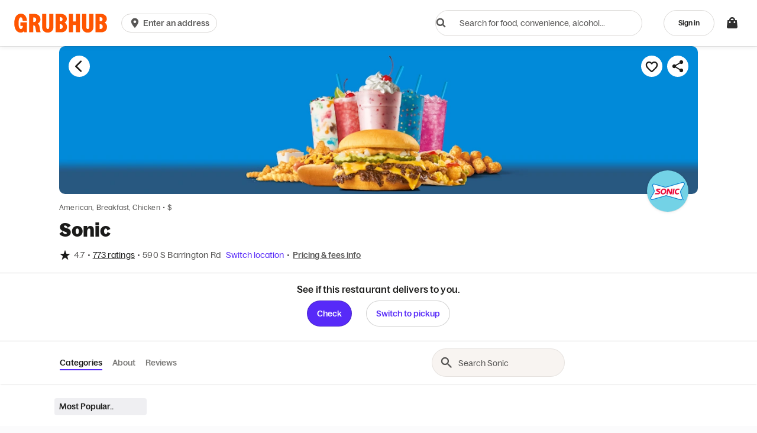

--- FILE ---
content_type: text/html
request_url: https://tzm.px-cloud.net/ns?c=4e549140-f7e2-11f0-9dda-a35a25595d21
body_size: 176
content:
B1GjA03TS6ud9A8bmOQ0WRusaAEjUVn2DbAqvr4K6cYFHuVj8u7I8fOpqsS_n0c_z3NRzyIOWIpXc95aLyi_VJZYj_Tb0mSANyntaUCWNb20W78KGLHKJLHcr6MgHEpnlQOWEN5dat_OBeNaIxtkD9-Ee3CGci47QiOaMY41wUtEuA==

--- FILE ---
content_type: application/javascript
request_url: https://assets.grubhub.com/grubhub-variants-ihwnit1_amsqne9vvjrzqq.js
body_size: 4865
content:
window['localVariants'] = {"bof-cart_weather_tips_banner":{"selected":false,"isFeatureToggle":true,"ticket":"WDA-43417","description":"Enables Cart Bad Weather Tip Banner","createDate":"12/10/2025","stakeholder":"Amanda Chan","team":"BOF Cart"},"checkout_google-pay":{"selected":false,"isFeatureToggle":true,"ticket":"WDA-16261","description":"Enables Google Pay","createDate":"07/16/2019","stakeholder":"Claire Bick","team":"BOF Checkout"},"subscription_ghplus-account-discounted-plans-free":{"selected":true,"isFeatureToggle":true,"ticket":"WDA-37480","description":"GH+ Cancellation and Account Management Redesign","createDate":"07/14/2024","stakeholder":"Iris Naimark","team":"Subscriptions"},"checkout_venmo-pay":{"selected":true,"isFeatureToggle":true,"ticket":"WDA-18602","description":"Enable venmo Pay, it need to work with paymentSelectDropdown","createDate":"12/12/2019","stakeholder":"Zhongjing Yao","team":"BOF Checkout"},"checkout_apple-pay":{"selected":false,"isFeatureToggle":true,"ticket":"WDA-32762","description":"Enable Apple Pay, it need to work with paymentSelectDropdown","createDate":"05/13/2024","stakeholder":"Amanda Chan","team":"BOF Checkout"},"browse_uncheck-cuisine-threshold":{"selected":true,"isFeatureToggle":true,"ticket":"SEOB-6562","description":"Disables checking the number of restaurants returned in the Search response for City Cuisine Pages","createDate":"04/11/2023","stakeholder":"Jessica Ross","team":"SEO"},"browse_show-popular-categories":{"selected":false,"isFeatureToggle":true,"ticket":"SEOB-6642","description":"Shows Popular Categories Links on Restaurant Pages","createDate":"05/30/2023","stakeholder":"Jessica Ross","team":"SEO"},"browse_blitz_banner_web":{"selected":false,"isFeatureToggle":true,"ticket":"SEOB-9259","description":"Controls visibility of Blitz banner on browse pages","createDate":"10/30/2025","stakeholder":"Parth Shah","team":"Subscriptions"},"browse_use-new-facet":{"selected":false,"isFeatureToggle":true,"ticket":"SEOB-7671","description":"Use new facet when querying Search for New Verticals","createDate":"04/09/2024","stakeholder":"UNKNOWN","team":"SEO"},"paycard_enable-paycard-activation":{"selected":false,"isFeatureToggle":true,"ticket":"CC-899","description":"Enable paycard activation page","createDate":"11/01/2022","stakeholder":"Lois Poku","team":"Enterprise Clients"},"site_login-otp-verification":{"selected":false,"isFeatureToggle":true,"ticket":"WDA-32382","description":"OTP verification step to the login process","createDate":"03/03/2023","stakeholder":"Lauren Jensen","team":"Diner Account"},"checkout_amazon-pay":{"selected":true,"isFeatureToggle":true,"ticket":"WDA-32525","description":"feature flag for Amazon Payment","createDate":"03/28/2023","stakeholder":"Claire Bick","team":"BOF Checkout"},"checkout_paypal":{"selected":true,"isFeatureToggle":true,"ticket":"WDA-32763","description":"Enable Paypal for checkout and /payments","createDate":"06/21/2023","stakeholder":"Claire Bick","team":"BOF Checkout"},"account_show-partnerships-page-in-account-menu":{"selected":false,"isFeatureToggle":true,"ticket":"WDA-33773","description":"Show Partnership Page in Account Menu","createDate":"08/03/2023","stakeholder":"Joe Del Buono","team":"Subscriptions"},"onboarding_crown-banner":{"selected":false,"isFeatureToggle":true,"ticket":"WDA-38004","description":"Display the Crown Banner on the Unauthenticated Homepage","createDate":"10/30/2024","stakeholder":"Jessica Ross","team":"Consumer Messaging"},"site_real-time-eta":{"selected":true,"isFeatureToggle":true,"ticket":"WDA-35262","description":"Feature toggle to control the migration to real_time_eta object to present delivery/pickup ETA","createDate":"01/26/2024","stakeholder":"Amanda Chan","team":"BOF Cart"},"site_address-component-refactor_web":{"selected":false,"isFeatureToggle":true,"ticket":"WDA-42272","description":"Feature toggle to control switch between legacy and new Address components","createDate":"11/24/2025","stakeholder":"Misho Avramov","team":"Diner Top Of Funnel Puma"},"homepage_forter-js-beacon":{"selected":true,"isFeatureToggle":true,"ticket":"WDA-29510","description":"Forter Beacon","createDate":"02/05/2022","stakeholder":"Lauren Jensen","team":"Diner Account"},"homepage_subscription-ac-card":{"selected":false,"isFeatureToggle":true,"ticket":"WDA-36634","description":"Subscription AC card","createDate":"04/25/2023","stakeholder":"Jessica Ross","team":"Consumer Messaging"},"homepage_promo-ac-card":{"selected":false,"isFeatureToggle":true,"ticket":"WDA-36634","description":"Promotional AC card","createDate":"04/25/2023","stakeholder":"Jessica Ross","team":"Consumer Messaging"},"relaunch_ghplus-newtags":{"selected":false,"isFeatureToggle":true,"ticket":"WDA-33198","description":"GH+ Relaunch Onboarding 'New' Tags for Non-Members","createDate":"06/09/2023","stakeholder":"Joe Del Buono","team":"Subscriptions"},"relaunch_ghplus-accountmenubanner":{"selected":false,"isFeatureToggle":true,"ticket":"WDA-33199","description":"GH+ Relaunch Onboarding Banner for Members","createDate":"06/13/2023","stakeholder":"Joe Del Buono","team":"Subscriptions"},"site_oauth2-alexa-enabled":{"selected":false,"isFeatureToggle":true,"ticket":"WDA-37643","description":"Enables the GESGrantOrDeny component for OAuth2 Alexa integration.","createDate":"07/30/2024","stakeholder":"Lauren Jensen","team":"Diner Account"},"checkout_latitude-longitude-fix":{"selected":true,"isFeatureToggle":true,"ticket":"WDA-37854","description":"Temporary toggle to test the fix when a diner has incorrect lat/lng values after changing delivery address on the checkout page","createDate":"08/06/2024","stakeholder":"Amanda Chan","team":"BOF Checkout"},"checkout_hide-order-subtotal":{"selected":false,"isFeatureToggle":true,"ticket":"WDA-43723","description":"Hides the order subtotal line item display at checkout","createDate":"01/16/2026","stakeholder":"Amanda Chan","team":"BOF Checkout"},"benefits-gateway-service_global":{"selected":false,"isFeatureToggle":true,"ticket":"WDA-37997","description":"Enables Benefit Gateway Service - Global","createDate":"08/15/2024","stakeholder":"Iris Naimark","team":"Subscriptions"},"benefits-gateway-service_menu":{"selected":false,"isFeatureToggle":true,"ticket":"WDA-37997","description":"Enables Benefit Gateway Service - Menu","createDate":"08/15/2024","stakeholder":"Iris Naimark","team":"Subscriptions"},"benefits-gateway-service_static":{"selected":false,"isFeatureToggle":true,"ticket":"WDA-37997","description":"Enables Benefit Gateway Service - Static","createDate":"08/15/2024","stakeholder":"Iris Naimark","team":"Subscriptions"},"benefits-gateway-service_checkout":{"selected":false,"isFeatureToggle":true,"ticket":"WDA-37997","description":"Enables Benefit Gateway Service - Checkout","createDate":"08/15/2024","stakeholder":"Iris Naimark","team":"Subscriptions"},"benefits-gateway-service_stb-orders":{"selected":false,"isFeatureToggle":true,"ticket":"WDA-39534","description":"Enables Benefit Gateway Service - Checkout","createDate":"01/07/2025","stakeholder":"Iris Naimark","team":"Subscriptions"},"benefits-gateway-service_mmo-orders":{"selected":false,"isFeatureToggle":true,"ticket":"WDA-39677","description":"BGS - MMO Orders","createDate":"01/16/2025","stakeholder":"Iris Naimark","team":"Subscriptions"},"subscription_show-abp-membership-option":{"selected":false,"isFeatureToggle":true,"ticket":"PLEX-6689","description":"Enable the Amazon Business Prime (ABP) integration with GH+","createDate":"08/22/2024","stakeholder":"Tessa Garlington","team":"Planet Express"},"site_ads-rokt-enabled":{"selected":false,"isFeatureToggle":true,"ticket":"WDA-38296","description":"Enable Rokt ads","createDate":"02/21/2024","stakeholder":"Viggy Gadvi","team":"Diner Top Of Funnel Puma"},"bof_no-fee-orders-progress-bar":{"selected":false,"isFeatureToggle":true,"ticket":"WDA-41640","description":"Enables the new interactive progress bar that shows users their progress toward earning fee discounts","createDate":"07/16/2025","stakeholder":"Quedah Locket","team":"BOF Orders"},"bof_blitz-savings-banner":{"selected":false,"isFeatureToggle":true,"ticket":"WDA-42685","description":"Enables the cumulative savings banner on the cart, checkout and ppx page","createDate":"10/15/2025","stakeholder":"Amanda Chan","team":"BOF Orders"},"bof_blitz-sd-free-delivery-promo-code-payment-id":{"selected":false,"isFeatureToggle":true,"ticket":"WDA-43223","description":"Free delivery promo code payment id for Self-Delivery merchants","createDate":"11/20/2025","stakeholder":"Alyssa Fusillo","team":"BOF Orders"},"bof_blitz-free-text":{"selected":false,"isFeatureToggle":true,"ticket":"WDA-42935","description":"Display FREE text in ledger for fees waived by the $50 promo","createDate":"11/19/2025","stakeholder":"Amanda Chan","team":"BOF Orders"},"menu_no-fees-banner_web":{"selected":false,"isFeatureToggle":true,"ticket":"WDA-41371","description":"Enables the no fees banner on the menu page","createDate":"06/12/2025","stakeholder":"Sanchit Khattar","team":"Diner Top Of Funnel Puma"},"site_use-login-with-amazon-instead-of-amazon-pay-sign-in":{"selected":false,"isFeatureToggle":true,"ticket":"WDA-40620","description":"Login with Amazon flow to use as a backup option","createDate":"05/13/2025","stakeholder":"Heidi Wong","team":"Diner Top Of Funnel Lynx"},"checkout_cash-app":{"selected":false,"isFeatureToggle":true,"ticket":"WDA-40998","description":"Enables Cash App for checkout and /payments","createDate":"05/30/2025","stakeholder":"Quedah Locket","team":"BOF Checkout"},"diner-detroit":{"selected":false,"isFeatureToggle":true,"ticket":"WDA-42186","description":"Diner Detroit","createDate":"09/20/2025","stakeholder":"Ryan Bowersock","team":"Diner Top Of Funnel Lynx"},"homepage_accertify-uba-device":{"selected":true,"isFeatureToggle":true,"ticket":"WDA-27931","description":"Accertify FE Beacon","createDate":"07/26/2022","stakeholder":"Lauren Jensen","team":"BOF Cart"},"checkout_subscription-pass":{"selected":false,"isFeatureToggle":true,"ticket":"WDA-17078","description":"Enables subscription to be shown in checkout and thankyou page","createDate":"09/05/2019","stakeholder":"Alex Shah","team":"Subscriptions"},"topics_variation-id":{"selected":false,"isFeatureToggle":true,"ticket":"WDA-38526","description":"The variation id sent to Topics API","createDate":"10/15/2024","stakeholder":"Grace Kung","team":"Diner Top Of Funnel Lynx"},"site_enable-grub-api-core":{"selected":false,"isFeatureToggle":true,"ticket":"WDA-38712","description":"Enable consumer-sdk usage of @gh/grub-api-core","createDate":"11/11/2024","stakeholder":"Nathan Weber","team":"FE platform","shouldCache":true},"site_enable-grub-api-core-cookie-authentication":{"selected":false,"isFeatureToggle":true,"ticket":"FEPL-3753","description":"Enables cookie authentication via @gh/grub-api-core","createDate":"09/23/2025","stakeholder":"Jalen Massey","team":"FE platform","shouldCache":true},"site_enable-manual-error-capturing":{"selected":true,"isFeatureToggle":true,"ticket":"WDA-36833","description":"Enable manual error capturing via Grub Telemetry's `logException`","createDate":"05/09/2024","stakeholder":"Nathan Weber","team":"FE platform","shouldCache":true},"site_enable-remote-config":{"selected":false,"isFeatureToggle":true,"ticket":"WDA-39700","description":"Enable initializing the Remote Config Data Source","createDate":"01/16/2025","stakeholder":"Nathan Weber","team":"FE platform"},"carting-bff-add-to-bag":{"selected":false,"ticket":"WDA-41703","description":"CartingBFF","createDate":"07/24/2025","stakeholder":"Ryan Bowersock","team":"BOF Cart"},"offers_offers-tab-rewards":{"selected":false,"isFeatureToggle":true,"ticket":"WDA-42701","description":"Restaurant Rewards section on Offers page","createDate":"09/24/2025","stakeholder":"Claire Bick","team":"Offers"},"offers_offers-tab-dynamic":{"selected":false,"isFeatureToggle":true,"ticket":"WDA-42701","description":"Dynamic section on Offers page","createDate":"09/24/2025","stakeholder":"Claire Bick","team":"Offers"},"offers_offers-tab-curated":{"selected":false,"isFeatureToggle":true,"ticket":"WDA-42701","description":"Curated offers section on Offers page","createDate":"09/24/2025","stakeholder":"Claire Bick","team":"Offers"},"offers_offers-tab-layout":{"selected":false,"isFeatureToggle":true,"ticket":"WDA-42996","description":"Enable dynamic page layout on offers tab","createDate":"09/24/2025","stakeholder":"Claire Bick","team":"Offers"},"tof-blitz-bottom-banner":{"selected":false,"isFeatureToggle":true,"ticket":"WDA-42746","description":"Bottom Banner","createDate":"10/15/2025","stakeholder":"Sanchit Khattar","team":"Diner Top Of Funnel Lynx"},"tof-blitz-header-spotlight":{"selected":false,"isFeatureToggle":true,"ticket":"WDA-42762","description":"Header spotlight on the homepage for project Blitz","createDate":"10/14/2025","stakeholder":"Grace Kung","team":"Diner Top Of Funnel Lynx"},"offers_blitz-offers-tab":{"selected":false,"isFeatureToggle":true,"ticket":"WDA-42822","description":"Offers Tab Blitz","createDate":"10/14/2025","stakeholder":"Claire Bick","team":"Offers"},"tof-pharmacy-cutover":{"selected":false,"isFeatureToggle":true,"ticket":"WDA-43112","description":"Enable detailed merchant cards for pharmacy partners","createDate":"11/06/2025","stakeholder":"Ryan Bowersock","team":"Diner Top Of Funnel Lynx"},"partnerpage_enable_jws-sso":{"selected":false,"isFeatureToggle":true,"ticket":"WDA-43291","description":"Toggles JWS SSO for IC Partner page","createDate":"12/02/2025","stakeholder":"Ryan Bowersock","team":"BOF Checkout"},"discovery_sponsored-label-redesign":{"selected":false,"isFeatureToggle":true,"ticket":"WDA-43605","description":"Sponsored Label Redesign for Restaurant Cards","createDate":"01/15/2026","stakeholder":"Viggy Gadvi","team":"Diner Top Of Funnel"},"site_include-migrations":{"selected":true,"isFeatureToggle":true,"ticket":"SUBR-3745","description":"Appends includeMigrations param on subscription calls to /all","createDate":"07/07/2022","stakeholder":"Alex Shah","team":"Subscriptions"},"browse_brand-address-redirect":{"selected":false,"ticket":"WDA-25687","description":"redirects brand pages to closest brand menu page","createDate":"03/24/2021","stakeholder":"Ryan Hanehan","team":"SEO"},"browse_redirect-if-addressed":{"selected":false,"ticket":"WDA-18988","description":"Redirect addressed users with an address to search","createDate":"02/12/2020","stakeholder":"Ryan Hanehan","team":"SEO"},"account_universal-login":{"selected":false,"ticket":"WDA-29082","description":"Universal Login for Seamless Migration","createDate":"03/14/2023","stakeholder":"Lauren Jensen","team":"Diner Account"},"ppx_new-sto-order-tracking":{"selected":false,"ticket":"WDA-30496","description":"Change routing for the thank you page for STO orders","createDate":"09/20/2022","stakeholder":"Alyssa Fusillo","team":"PPX"},"site_monthly-to-annual-upsell":{"selected":false,"value":"0","ticket":"WDA-31709","description":"Monthly to Annual Upsell","createDate":"01/10/2023","stakeholder":"Alex Shah","team":"Subscriptions"},"ghplus_auto-trial-2025":{"selected":false,"ticket":"SUBR-9783","description":"GH+ Auto Trial For New Diners","createDate":"05/07/2025","stakeholder":"Iris Naimark","team":"Subscriptions"},"subscription_upsell-redesign_global":{"selected":false,"ticket":"SUBR-10129","description":"Upsell Redesign: Global","createDate":"08/05/2025","stakeholder":"Iris Naimark","team":"Subscriptions"},"subscriptions_upsells_home-banner":{"selected":true,"value":true,"ticket":"SUBR-10544","description":"Home Subscriptions Upsell kill switch","createDate":"12/08/2025","stakeholder":"Iris Naimark","team":"Subscriptions"},"subscriptions_amazon-native-linking":{"selected":false,"ticket":"WDA-41626","description":"Gh+ Amazon Native Linking","createDate":"07/07/2025","stakeholder":"Iris Naimark","team":"Subscriptions"},"subscriptions_amazon-native-linking_link-endpoint":{"selected":false,"ticket":"WDA-42888","description":"Amazon Native Linking With Link Endpoint","createDate":"10/10/2025","stakeholder":"Iris Naimark","team":"Subscriptions"},"subscriptions_checkout-endpoint-for-single-plans":{"selected":false,"ticket":"SUBR-10442","description":"Subscription - Checkout Endpoint for single plans","createDate":"10/22/2025","stakeholder":"Iris Naimark","team":"Subscriptions"},"subscriptions_amazon-ppx-prime-upsell":{"selected":false,"ticket":"WDA-42525","description":"APGH+ PPX Prime Upsell","createDate":"09/16/2025","stakeholder":"Iris Naimark","team":"Subscriptions"},"subscription_upsell-redesign_home-and-offers-tab":{"selected":false,"ticket":"SUBR-10102","description":"Upsell Redesign: Home and Offers Tab","createDate":"07/23/2025","stakeholder":"Iris Naimark","team":"Subscriptions"},"subscriptions_consolidated-checkout":{"selected":false,"ticket":"SUBR-10222","description":"Consolidated Checkout","createDate":"10/07/2025","stakeholder":"Iris Naimark","team":"Subscriptions"},"ppx_multi-merchant-upselling-contentful-id":{"selected":true,"value":"184Wiv26d04acRHAVKqur6","ticket":"WDA-34167","description":"Contentful object id representing the upselling carousel (dev:247mYeDiXVNT0huC245x3c, pp:7bvnYKwPf6TGOxQpKM6XFw, prod: 184Wiv26d04acRHAVKqur6)","createDate":"09/27/2023","stakeholder":"Alyssa Fusillo","team":"PPX"},"checkout_quantity-stepper":{"selected":false,"ticket":"WDA-33742","description":"Enable increase/decrease buttons for item quantity on global cart","createDate":"10/12/2023","stakeholder":"Joyce Du","team":"BOF Cart"},"pricing_tip-setter-after-delivery":{"selected":false,"ticket":"WDA-35849","description":"enable optional tips for certain regions have tipping after delivery","createDate":"04/15/2024","stakeholder":"Viggy Gadvi","team":"BOF Checkout"},"testing_default-variant":{"selected":false,"ticket":"WDA-32976","description":"Variant set up for testing files, no functional use","createDate":"01/11/2024","stakeholder":"Alyssa Fusillo","team":"PPX"},"site_order-cancellations":{"selected":false,"value":{"orderHistoryDelay":5000,"type":"FEATURE"},"ticket":"WDA-20952","description":"cancellation improvements","createDate":"04/21/2020","stakeholder":"Rachel Longley","team":"PPX"},"account_passwordless-phase-1":{"selected":false,"value":"landing_only","ticket":"WDA-36309","description":"Passwordless Phase 1","createDate":"04/16/2024","stakeholder":"Lauren Jensen","team":"Diner Account"},"discovery_restaurant-card-updates_web":{"selected":true,"ticket":"WDA-36752","description":"Search - Discovery Card Updates - Web","createDate":"06/14/2024","stakeholder":"Hadas Werman","team":"Diner Top Of Funnel Lynx"},"homepage_acbanner-for-new-subscribers_web":{"selected":false,"value":{"date":"","type":"FEATURE"},"ticket":"WDA-38339","description":"Homepage - AC Banner for New Subscribers - Web","createDate":"09/12/2024","stakeholder":"Ryan Bowersock","team":"Diner Top Of Funnel Lynx"},"checkout_show-all-fees_web":{"selected":false,"ticket":"WDA-39930","description":"Show all fees and taxes in the cart","createDate":"02/11/2025","stakeholder":"Ryan Bowersock","team":"BOF Checkout"},"checkout_rokt-mparticle-upgrade":{"selected":false,"ticket":"WDA-42930","description":"Rokt MParticle Upgrade","createDate":"10/20/2025","stakeholder":"Vandana Raman","team":"BOF Checkout"},"checkout_rokt-mparticle-pay-plus":{"selected":false,"ticket":"WDA-42975","description":"Rokt Pay Plus Ads","createDate":"11/17/2025","stakeholder":"Vandana Raman","team":"BOF Checkout"},"topic_landing-page-redesign_web":{"selected":true,"ticket":"WDA-40487","description":"TLP Redesign","createDate":"04/15/2025","stakeholder":"Hadas Werman","team":"Diner Top Of Funnel Lynx"},"offers_offers-tab":{"selected":false,"ticket":"WDA-40829","description":"New Offers page","createDate":"05/08/2025","stakeholder":"Claire Bick","team":"Offers"},"home_single-point-etas_web":{"selected":false,"ticket":"WDA-40964","description":"ETAs displayed in the Delivery/Pickup toggle will show one single duration ","createDate":"05/20/2025","stakeholder":"Hadas Werman","team":"Diner Top Of Funnel Lynx"},"subscription_apgh-upsell-banner_web":{"selected":false,"ticket":"WDA-40990","description":"APGH Upsell Banner on Subscription Home","createDate":"05/29/2025","stakeholder":"Iris Naimark","team":"Diner Top Of Funnel Puma"},"ppx_northstar-m2":{"selected":false,"ticket":"WDA-41569","description":"New layout for Order Tracking, phase 2","createDate":"06/02/2025","stakeholder":"Alyssa Fusillo","team":"PPX"},"ppx_bff_upsell_enabled":{"selected":false,"ticket":"WDA-41711","description":"PPX BFF upsell integration","createDate":"07/15/2025","stakeholder":"Alyssa Fusillo","team":"PPX"},"ppx_drone-delivery":{"selected":false,"ticket":"WDA-42394","description":"PPX Drone Delivery","createDate":"10/06/2025","stakeholder":"Alyssa Fusillo","team":"PPX"},"home_topics_pagination":{"selected":false,"ticket":"WDA-41589","description":"Topics Pagination FE - Web","createDate":"07/24/2025","stakeholder":"Lauren Jensen","team":"Diner Top Of Funnel Lynx"},"homepage_hp-vision-collections":{"selected":false,"ticket":"WDA-41802","description":"HP Vision Collections","createDate":"07/25/2025","stakeholder":"Hadas Werman","team":"Diner Top Of Funnel Puma"},"home_reorder-errors-ui":{"selected":false,"ticket":"WDA-41875","description":"Home Reorder Errors UI","createDate":"07/29/2025","stakeholder":"Hadas Werman","team":"BOF Orders"},"menu_vertical-hero_web":{"selected":false,"ticket":"WDA-41856","description":"Vertical Hero on Menu Page","createDate":"07/29/2025","stakeholder":"Amanda Chan","team":"Diner Top Of Funnel Puma"},"menu_header-fee-transparency":{"selected":false,"ticket":"WDA-42742","description":"Menu Header Fee Transparency","createDate":"09/30/2025","stakeholder":"Amanda Chan","team":"Diner Top Of Funnel Puma"},"menu_header-fee-transparency-animation_web":{"selected":false,"ticket":"WDA-43219","description":"Menu Header Fee Transparency Animation - Web","createDate":"11/20/2025","stakeholder":"Amanda Chan","team":"Diner Top Of Funnel Puma"},"browse_improved_sort_web":{"selected":false,"ticket":"SEOB-9065","description":"Improved sorting for browse pages","createDate":"01/18/2025","stakeholder":"Matthew Fazio","team":"SEO"},"cart_remove-logistics":{"selected":false,"ticket":"WDA-42359","description":"Remove logistics calls from cart and into checkout","createDate":"10/06/2025","stakeholder":"Amanda Chan","team":"BOF Checkout"},"unauth-homepage-redesign":{"selected":true,"ticket":"GROWTH-394","description":"Toggle for the unauthenticated homepage redesign","createDate":"10/14/2025","stakeholder":"Parth Shah","team":"SEO"},"bof-cart_ads_in_mmo_carousel":{"selected":false,"ticket":"WDA-43098","description":"Ads in MMO Carousel","createDate":"11/17/2025","stakeholder":"Amanda Chan","team":"BOF Cart"},"bof_blitz-group-order-copy":{"selected":false,"ticket":"WDA-43245","description":"Start Group Order Copy Update","createDate":"11/19/2025","stakeholder":"Sanchit Khattar","team":"BOF Orders"},"site_cookbook_enable-audit-mode":{"selected":false,"value":false,"ticket":"WDA-40382","description":"Enables the cookbook audit mode, which allows for pages to be checked for cookbook usage.","createDate":"03/25/2025","stakeholder":"Nathan Weber","team":"FE platform","isLocalVariable":true},"site_version-target":{"selected":false,"value":{"versions":{"GEO":"0.3.279"}},"ticket":"WDA-29416","description":"Target specific backend version. Engineering Developmental Feature (Umami Leadership)","createDate":"02/18/2016","stakeholder":"UNKNOWN","team":"FE platform","isLocalVariable":true}};

--- FILE ---
content_type: text/javascript
request_url: https://assets.grubhub.com/js/76-8e17e85a2984b76206e9.js
body_size: -957
content:

!function(){try{var e="undefined"!=typeof window?window:"undefined"!=typeof global?global:"undefined"!=typeof globalThis?globalThis:"undefined"!=typeof self?self:{},n=(new e.Error).stack;n&&(e._sentryDebugIds=e._sentryDebugIds||{},e._sentryDebugIds[n]="0933fc03-cb17-5597-b426-230fe64f9158")}catch(e){}}();
(window.webpackJsonp=window.webpackJsonp||[]).push([[76],{1795:function(t,e,n){"use strict";n.d(e,"a",function(){return h});var r=n(1),o=n(48),i=n(19),c=n(41),a=n(39),u=n(14),s=n(79),l=function(t,e,n,r){function o(t){return t instanceof n?t:new n(function(e){e(t)})}return new(n||(n=Promise))(function(n,i){function c(t){try{u(r.next(t))}catch(t){i(t)}}function a(t){try{u(r.throw(t))}catch(t){i(t)}}function u(t){t.done?n(t.value):o(t.value).then(c,a)}u((r=r.apply(t,e||[])).next())})},f=function(t,e){var n,r,o,i,c={label:0,sent:function(){if(1&o[0])throw o[1];return o[1]},trys:[],ops:[]};return i={next:a(0),throw:a(1),return:a(2)},"function"==typeof Symbol&&(i[Symbol.iterator]=function(){return this}),i;function a(t){return function(e){return u([t,e])}}function u(a){if(n)throw new TypeError("Generator is already executing.");for(;i&&(i=0,a[0]&&(c=0)),c;)try{if(n=1,r&&(o=2&a[0]?r.return:a[0]?r.throw||((o=r.return)&&o.call(r),0):r.next)&&!(o=o.call(r,a[1])).done)return o;switch(r=0,o&&(a=[2&a[0],o.value]),a[0]){case 0:case 1:o=a;break;case 4:return c.label++,{value:a[1],done:!1};case 5:c.label++,r=a[1],a=[0];continue;case 7:a=c.ops.pop(),c.trys.pop();continue;default:if(!(o=(o=c.trys).length>0&&o[o.length-1])&&(6===a[0]||2===a[0])){c=0;continue}if(3===a[0]&&(!o||a[1]>o[0]&&a[1]<o[3])){c.label=a[1];break}if(6===a[0]&&c.label<o[1]){c.label=o[1],o=a;break}if(o&&c.label<o[2]){c.label=o[2],c.ops.push(a);break}o[2]&&c.ops.pop(),c.trys.pop();continue}a=e.call(t,c)}catch(t){a=[6,t],r=0}finally{n=o=0}if(5&a[0])throw a[1];return{value:a[0]?a[1]:void 0,done:!0}}},h=function(){function t(){this.store=Object(r.b)(r.a.redux),this.browserUtil=Object(r.b)(o.a),this.locationUtil=Object(r.b)(i.a),this.pageStateService=Object(r.b)(a.a),this.modalActions=Object(r.b)(u.a),this.configuration=Object(r.b)(r.a.config),this.locationUtility=Object(r.b)(i.a),this.ges=Object(s.b)()}return t.prototype.canActivate=function(){return!this.ges.enable||(this.locationUtility.hardRedirect("/lets-eat"),!1)},t.prototype.resolve=function(t){return l(this,void 0,Promise,function(){var e,n,r,o,i,a=this;return f(this,function(s){switch(s.label){case 0:return e=this.store.getState().accountState,n=this.pageStateService.page.isAccount(),(r=n&&e.account.data?e.account.data.ud_id:t.params.ud_id)&&n?(this.store.dispatch(c.a.getReferAFriendAdvocateData(r)),[3,6]):[3,1];case 1:return e.account.data?(o={utm_source:this.configuration.domainName,utm_medium:"content_owned",utm_campaign:"growth_refer-a-friend_share-link-error",utm_content:"nopromo_"},this.locationUtil.ghsPath("/lets-eat",o,function(){a.store.dispatch(a.modalActions.pushModal({key:u.b.referAFriendExistingAccountModal}))}),[3,6]):[3,2];case 2:return s.trys.push([2,4,,5]),[4,this.store.dispatch(c.a.createReferAFriendPromoCode(r))];case 3:return s.sent(),[3,5];case 4:return i=s.sent(),console.warn(i),[3,5];case 5:this.browserUtil.redirectUrl("/",this.locationUtil.queryParams,!1,!0),s.label=6;case 6:return[2]}})})},t}()},1869:function(t,e,n){"use strict";n.d(e,"a",function(){return i});var r=n(8),o=n(1),i=function(){function t(){var t=this;this.canActivate=!1,this.eventsManager=Object(o.b)(r.a),this.eventsManager.subscribe("page:loading",function(){t.canActivate=!1})}return t.instance=null,t}()},2027:function(t,e,n){"use strict";n.r(e);var r,o=n(0),i=n.n(o),c=n(11),a=n(210),u=n(26),s=n(22),l=n(21),f=n(48),h=n(8),b=n(19),d=n(1),p=function(t,e,n,r){function o(t){return t instanceof n?t:new n(function(e){e(t)})}return new(n||(n=Promise))(function(n,i){function c(t){try{u(r.next(t))}catch(t){i(t)}}function a(t){try{u(r.throw(t))}catch(t){i(t)}}function u(t){t.done?n(t.value):o(t.value).then(c,a)}u((r=r.apply(t,e||[])).next())})},y=function(t,e){var n,r,o,i,c={label:0,sent:function(){if(1&o[0])throw o[1];return o[1]},trys:[],ops:[]};return i={next:a(0),throw:a(1),return:a(2)},"function"==typeof Symbol&&(i[Symbol.iterator]=function(){return this}),i;function a(t){return function(e){return u([t,e])}}function u(a){if(n)throw new TypeError("Generator is already executing.");for(;i&&(i=0,a[0]&&(c=0)),c;)try{if(n=1,r&&(o=2&a[0]?r.return:a[0]?r.throw||((o=r.return)&&o.call(r),0):r.next)&&!(o=o.call(r,a[1])).done)return o;switch(r=0,o&&(a=[2&a[0],o.value]),a[0]){case 0:case 1:o=a;break;case 4:return c.label++,{value:a[1],done:!1};case 5:c.label++,r=a[1],a=[0];continue;case 7:a=c.ops.pop(),c.trys.pop();continue;default:if(!(o=(o=c.trys).length>0&&o[o.length-1])&&(6===a[0]||2===a[0])){c=0;continue}if(3===a[0]&&(!o||a[1]>o[0]&&a[1]<o[3])){c.label=a[1];break}if(6===a[0]&&c.label<o[1]){c.label=o[1],o=a;break}if(o&&c.label<o[2]){c.label=o[2],c.ops.push(a);break}o[2]&&c.ops.pop(),c.trys.pop();continue}a=e.call(t,c)}catch(t){a=[6,t],r=0}finally{n=o=0}if(5&a[0])throw a[1];return{value:a[0]?a[1]:void 0,done:!0}}},v="umami_deliveryinstructions",w=function(){function t(){this.$locationUtils=Object(d.b)(b.a),this.$browserUtils=Object(d.b)(f.a),this.searchQueryService=Object(d.b)(l.b),this.contentHandler=Object(d.b)(a.a),this.baseStorageService=Object(d.b)(s.a),this.eventsManager=Object(d.b)(h.a)}return t.prototype.resolve=function(){return Promise.resolve()},t.prototype.canActivate=function(t){return p(this,void 0,Promise,function(){var e,n,r,o,i,a,s;return y(this,function(l){switch(l.label){case 0:e=t.params,n=t.queryParams,r=e.contentEntryId,o=this.$locationUtils.absUrl().split(r),i=o[o.length-1].split("?")[0],l.label=1;case 1:return l.trys.push([1,3,,4]),[4,this.contentHandler.getContentEntry(n&&n.longitude&&n.latitude?{fields:{contentType:"umami_deliveryinstructions",umami_deliveryinstructions_longitude:n.longitude,umami_deliveryinstructions_latitude:n.latitude}}:{fields:{id:r}})];case 2:return(a=l.sent())&&a.sys.contentType.sys.id===v?(r=a.sys.id,s=new u.a({address1:a.fields["".concat(v,"_address")]||"",address2:a.fields["".concat(v,"_address2")]||"",city:a.fields["".concat(v,"_city")]||"",state:a.fields["".concat(v,"_state")]||"",zip:a.fields["".concat(v,"_postalCode")]||"",latitude:a.fields["".concat(v,"_latitude")]||"",longitude:a.fields["".concat(v,"_longitude")]||""}),this.searchQueryService.setAddress(s),this.baseStorageService.setSessionValue("deliveryInstructions",r),this.$browserUtils.redirectUrl(i,this.$locationUtils.search(),!1,!0),[2,!0]):(this.eventsManager.publish(c.d.CLICKSTREAM_EVENT,{name:"contentful-geo-failed",data:{contentEntryId:r,latitude:n&&n.latitude?n.latitude:"",longitude:n&&n.longitude?n.longitude:""}}),this.$browserUtils.redirectUrl("/",this.$locationUtils.search(),!1,!0),[2,!0]);case 3:return l.sent(),this.eventsManager.publish(c.d.CLICKSTREAM_EVENT,{name:"contentful-geo-failed",data:{contentEntryId:r,latitude:n&&n.latitude?n.latitude:"",longitude:n&&n.longitude?n.longitude:""}}),this.$browserUtils.redirectUrl("/",this.$locationUtils.search(),!1,!0),[2,!0];case 4:return[2]}})})},t}(),g=function(){function t(){this.$browserUtils=Object(d.b)(f.a),this.configuration=Object(d.b)(d.a.config),this.$locationUtils=Object(d.b)(b.a)}return t.prototype.resolve=function(){return Promise.resolve()},t.prototype.canActivate=function(t,e){var n=t.url,r=this.$locationUtils.search();return r.classicAffiliateId=this.$locationUtils.url(),t.params.restaurantId||(n="/"),this.$browserUtils.redirectUrl(this.configuration.hostName+n,r,!0),!0},t}(),m=n(1869),O=function(){function t(){this.orGuardService=Object(d.b)(m.a)}return t.prototype.canActivate=function(t,e){return!!this.orGuardService.canActivate||this.canActivateMethod(t,e)},t.prototype.resolve=function(){return Promise.resolve()},t}(),U=n(104),S=(r=function(t,e){return(r=Object.setPrototypeOf||{__proto__:[]}instanceof Array&&function(t,e){t.__proto__=e}||function(t,e){for(var n in e)Object.prototype.hasOwnProperty.call(e,n)&&(t[n]=e[n])})(t,e)},function(t,e){if("function"!=typeof e&&null!==e)throw new TypeError("Class extends value "+String(e)+" is not a constructor or null");function n(){this.constructor=t}r(t,e),t.prototype=null===e?Object.create(e):(n.prototype=e.prototype,new n)}),j=function(t,e,n,r){function o(t){return t instanceof n?t:new n(function(e){e(t)})}return new(n||(n=Promise))(function(n,i){function c(t){try{u(r.next(t))}catch(t){i(t)}}function a(t){try{u(r.throw(t))}catch(t){i(t)}}function u(t){t.done?n(t.value):o(t.value).then(c,a)}u((r=r.apply(t,e||[])).next())})},_=function(t,e){var n,r,o,i,c={label:0,sent:function(){if(1&o[0])throw o[1];return o[1]},trys:[],ops:[]};return i={next:a(0),throw:a(1),return:a(2)},"function"==typeof Symbol&&(i[Symbol.iterator]=function(){return this}),i;function a(t){return function(e){return u([t,e])}}function u(a){if(n)throw new TypeError("Generator is already executing.");for(;i&&(i=0,a[0]&&(c=0)),c;)try{if(n=1,r&&(o=2&a[0]?r.return:a[0]?r.throw||((o=r.return)&&o.call(r),0):r.next)&&!(o=o.call(r,a[1])).done)return o;switch(r=0,o&&(a=[2&a[0],o.value]),a[0]){case 0:case 1:o=a;break;case 4:return c.label++,{value:a[1],done:!1};case 5:c.label++,r=a[1],a=[0];continue;case 7:a=c.ops.pop(),c.trys.pop();continue;default:if(!(o=(o=c.trys).length>0&&o[o.length-1])&&(6===a[0]||2===a[0])){c=0;continue}if(3===a[0]&&(!o||a[1]>o[0]&&a[1]<o[3])){c.label=a[1];break}if(6===a[0]&&c.label<o[1]){c.label=o[1],o=a;break}if(o&&c.label<o[2]){c.label=o[2],c.ops.push(a);break}o[2]&&c.ops.pop(),c.trys.pop();continue}a=e.call(t,c)}catch(t){a=[6,t],r=0}finally{n=o=0}if(5&a[0])throw a[1];return{value:a[0]?a[1]:void 0,done:!0}}},A=function(t){function e(){var e=null!==t&&t.apply(this,arguments)||this;return e.restaurantService=Object(d.b)(U.a),e.browserUtils=Object(d.b)(f.a),e.configuration=Object(d.b)(d.a.config),e.locationUtils=Object(d.b)(b.a),e}return S(e,t),e.prototype.canActivateMethod=function(t){return j(this,void 0,Promise,function(){var e,n,r;return _(this,function(o){switch(o.label){case 0:e=t.params,o.label=1;case 1:return o.trys.push([1,3,,4]),[4,this.restaurantService.getRestaurant(e.restaurantId)];case 2:return n=o.sent(),(r=this.locationUtils.search()).classicAffiliateId=this.locationUtils.url(),this.browserUtils.redirectUrl("".concat(this.locationUtils.origin()).concat(n.url),r,!1,!0),[3,4];case 3:return o.sent(),this.browserUtils.redirectUrl(this.configuration.hostName,null,!1,!0),[3,4];case 4:return[2,!0]}})})},e}(O),P=function(){var t=function(e,n){return(t=Object.setPrototypeOf||{__proto__:[]}instanceof Array&&function(t,e){t.__proto__=e}||function(t,e){for(var n in e)Object.prototype.hasOwnProperty.call(e,n)&&(t[n]=e[n])})(e,n)};return function(e,n){if("function"!=typeof n&&null!==n)throw new TypeError("Class extends value "+String(n)+" is not a constructor or null");function r(){this.constructor=e}t(e,n),e.prototype=null===n?Object.create(n):(r.prototype=n.prototype,new r)}}(),k=function(t){function e(){var e=null!==t&&t.apply(this,arguments)||this;return e.browserUtils=Object(d.b)(f.a),e.locationUtils=Object(d.b)(b.a),e}return P(e,t),e.prototype.canActivateMethod=function(t){var e=t.queryParams,n=e.custId,r=e.affId;if(!n)return this.browserUtils.redirectUrl(this.locationUtils.origin(),null,!1,!0),!0;var o="/restaurant/".concat(n),i=this.locationUtils.search();return delete i.custId,r&&(i.classicAffiliateId="/r/a/".concat(r).concat(o),delete i.affId),this.browserUtils.redirectUrl("".concat(this.locationUtils.origin()).concat(o),i,!1,!0),!0},e}(O),x=n(121),E=n(115),R=function(){function t(){this.$locationUtils=Object(d.b)(b.a),this.$browserUtils=Object(d.b)(f.a),this.$window=Object(d.b)(d.a.window)}return t.prototype.resolve=function(){return Promise.resolve()},t.prototype.canActivate=function(t,e){return this.$browserUtils.redirectUrl("".concat(this.$window.location.origin).concat(E.a.HISTORY,"/").concat(t.params.reviewOrderId,"/review"),this.$locationUtils.search(),!1,!0),!0},t}(),T=n(135),I=n(496),$=n(60),M=n(45),N=n(4),C=function(t,e,n,r){function o(t){return t instanceof n?t:new n(function(e){e(t)})}return new(n||(n=Promise))(function(n,i){function c(t){try{u(r.next(t))}catch(t){i(t)}}function a(t){try{u(r.throw(t))}catch(t){i(t)}}function u(t){t.done?n(t.value):o(t.value).then(c,a)}u((r=r.apply(t,e||[])).next())})},G=function(t,e){var n,r,o,i,c={label:0,sent:function(){if(1&o[0])throw o[1];return o[1]},trys:[],ops:[]};return i={next:a(0),throw:a(1),return:a(2)},"function"==typeof Symbol&&(i[Symbol.iterator]=function(){return this}),i;function a(t){return function(e){return u([t,e])}}function u(a){if(n)throw new TypeError("Generator is already executing.");for(;i&&(i=0,a[0]&&(c=0)),c;)try{if(n=1,r&&(o=2&a[0]?r.return:a[0]?r.throw||((o=r.return)&&o.call(r),0):r.next)&&!(o=o.call(r,a[1])).done)return o;switch(r=0,o&&(a=[2&a[0],o.value]),a[0]){case 0:case 1:o=a;break;case 4:return c.label++,{value:a[1],done:!1};case 5:c.label++,r=a[1],a=[0];continue;case 7:a=c.ops.pop(),c.trys.pop();continue;default:if(!(o=(o=c.trys).length>0&&o[o.length-1])&&(6===a[0]||2===a[0])){c=0;continue}if(3===a[0]&&(!o||a[1]>o[0]&&a[1]<o[3])){c.label=a[1];break}if(6===a[0]&&c.label<o[1]){c.label=o[1],o=a;break}if(o&&c.label<o[2]){c.label=o[2],c.ops.push(a);break}o[2]&&c.ops.pop(),c.trys.pop();continue}a=e.call(t,c)}catch(t){a=[6,t],r=0}finally{n=o=0}if(5&a[0])throw a[1];return{value:a[0]?a[1]:void 0,done:!0}}},L=function(){function t(){this.$browserUtils=Object(d.b)(f.a),this.accountService=Object(d.b)(T.a),this.locationUtil=Object(d.b)(b.a)}return t.prototype.resolve=function(){return Promise.resolve()},t.prototype.canActivate=function(t,e){var n,r,o=this,i=t.params.orderId,a=Object(d.b)($.a),u=t.queryParams,s=M.a.experimentActive("ppx_new-sto-order-tracking"),l=function(){return C(o,void 0,void 0,function(){var t,e,n,r,o,c,u,l,f;return G(this,function(h){switch(h.label){case 0:return t=Array.isArray(i)?i[0]:i,[4,a.getOrderById(t)];case 1:return e=h.sent(),n=E.a.ORDER_TRACKING,r=E.a.ORDER_STATUS,o=r,c=Object(N.Uc)(e),u=Object(N.Oc)(e),l=Object(N.gd)(e),f=Object(N.bd)(e),(c||l&&!c&&!f||u&&!c&&!f||f&&s&&!c)&&(o=n),[2,o]}})})},f=this.locationUtil.hash;if(f){var b=Object(I.a)(f);n=b.auth_token,r=b.access_token}var p=u.diner_id,y=u.brand;return n||r?(Object(d.b)(h.a).publish(c.d.TELEMETRY_EVENT,{type:"session_order_status_tokens",payload:{hasAuthToken:!!n,hasAccessToken:!!r}},!0),(n?this.accountService.exchangeAuthToken(n,y):this.accountService.processAccessToken(r)).then(function(t){return C(o,void 0,void 0,function(){var e,n;return G(this,function(r){switch(r.label){case 0:return[4,l()];case 1:return e=r.sent(),n=E.a.ORDER_STATUS_EXPIRED,t&&(n="".concat(e,"/").concat(i,"?dinerId=").concat(p,"&contentOnly=1&thirdParty=1")),this.$browserUtils.redirectUrl(n,{},!1,!0),[2,!0]}})})})):Promise.resolve(!0)},t}(),q=n(183),D=n(6),H=function(){function t(){this.searchQueryService=Object(d.b)(l.b),this.geocodeService=Object(d.b)(q.a),this.location=Object(d.b)(b.a)}return t.prototype.resolve=function(){return Promise.resolve()},t.prototype.canActivate=function(t,e){var n=this,r=t.queryParams;return r.latitude&&r.longitude?this.geocodeService.reverse(r.latitude,r.longitude).then(function(t){if(!t)return n.redirectToHome();r.street_address&&(t.address1=r.street_address);var e=n.searchQueryService.getNewSearchQuery(D.i.DELIVERY,r.facetSet);return(e=Object(D.N)(e,r)).address=t,n.searchQueryService.setSearchQuery(e),!!n.location.ghsPath("/search",Object(D.U)(e))}).catch(function(t){return console.warn(t),n.redirectToHome()}):this.redirectToHome()},t.prototype.redirectToHome=function(){return this.location.ghsPath("/",{}),Promise.resolve(!0)},t}(),Q=n(1795),V=function(t,e,n,r){function o(t){return t instanceof n?t:new n(function(e){e(t)})}return new(n||(n=Promise))(function(n,i){function c(t){try{u(r.next(t))}catch(t){i(t)}}function a(t){try{u(r.throw(t))}catch(t){i(t)}}function u(t){t.done?n(t.value):o(t.value).then(c,a)}u((r=r.apply(t,e||[])).next())})},F=function(t,e){var n,r,o,i,c={label:0,sent:function(){if(1&o[0])throw o[1];return o[1]},trys:[],ops:[]};return i={next:a(0),throw:a(1),return:a(2)},"function"==typeof Symbol&&(i[Symbol.iterator]=function(){return this}),i;function a(t){return function(e){return u([t,e])}}function u(a){if(n)throw new TypeError("Generator is already executing.");for(;i&&(i=0,a[0]&&(c=0)),c;)try{if(n=1,r&&(o=2&a[0]?r.return:a[0]?r.throw||((o=r.return)&&o.call(r),0):r.next)&&!(o=o.call(r,a[1])).done)return o;switch(r=0,o&&(a=[2&a[0],o.value]),a[0]){case 0:case 1:o=a;break;case 4:return c.label++,{value:a[1],done:!1};case 5:c.label++,r=a[1],a=[0];continue;case 7:a=c.ops.pop(),c.trys.pop();continue;default:if(!(o=(o=c.trys).length>0&&o[o.length-1])&&(6===a[0]||2===a[0])){c=0;continue}if(3===a[0]&&(!o||a[1]>o[0]&&a[1]<o[3])){c.label=a[1];break}if(6===a[0]&&c.label<o[1]){c.label=o[1],o=a;break}if(o&&c.label<o[2]){c.label=o[2],c.ops.push(a);break}o[2]&&c.ops.pop(),c.trys.pop();continue}a=e.call(t,c)}catch(t){a=[6,t],r=0}finally{n=o=0}if(5&a[0])throw a[1];return{value:a[0]?a[1]:void 0,done:!0}}},K=function(){function t(){this.browserUtil=Object(d.b)(f.a),this.locationUtil=Object(d.b)(b.a),this.eventsManager=Object(d.b)(h.a)}return t.prototype.canActivate=function(){return!0},t.prototype.resolve=function(t){return V(this,void 0,Promise,function(){return F(this,function(t){return this.eventsManager.publish(c.d.BRAZE_EVENT,{name:"crossAppSubscriptionAccepted",data:{}}),this.browserUtil.redirectUrl("/",this.locationUtil.queryParams,!1,!0),[2,!1]})})},t}(),Y=n(75),B=n(393),J=n(66),Z=n(88),z=function(){return(z=Object.assign||function(t){for(var e,n=1,r=arguments.length;n<r;n++)for(var o in e=arguments[n])Object.prototype.hasOwnProperty.call(e,o)&&(t[o]=e[o]);return t}).apply(this,arguments)},X=function(t,e,n,r){function o(t){return t instanceof n?t:new n(function(e){e(t)})}return new(n||(n=Promise))(function(n,i){function c(t){try{u(r.next(t))}catch(t){i(t)}}function a(t){try{u(r.throw(t))}catch(t){i(t)}}function u(t){t.done?n(t.value):o(t.value).then(c,a)}u((r=r.apply(t,e||[])).next())})},W=function(t,e){var n,r,o,i,c={label:0,sent:function(){if(1&o[0])throw o[1];return o[1]},trys:[],ops:[]};return i={next:a(0),throw:a(1),return:a(2)},"function"==typeof Symbol&&(i[Symbol.iterator]=function(){return this}),i;function a(t){return function(e){return u([t,e])}}function u(a){if(n)throw new TypeError("Generator is already executing.");for(;i&&(i=0,a[0]&&(c=0)),c;)try{if(n=1,r&&(o=2&a[0]?r.return:a[0]?r.throw||((o=r.return)&&o.call(r),0):r.next)&&!(o=o.call(r,a[1])).done)return o;switch(r=0,o&&(a=[2&a[0],o.value]),a[0]){case 0:case 1:o=a;break;case 4:return c.label++,{value:a[1],done:!1};case 5:c.label++,r=a[1],a=[0];continue;case 7:a=c.ops.pop(),c.trys.pop();continue;default:if(!(o=(o=c.trys).length>0&&o[o.length-1])&&(6===a[0]||2===a[0])){c=0;continue}if(3===a[0]&&(!o||a[1]>o[0]&&a[1]<o[3])){c.label=a[1];break}if(6===a[0]&&c.label<o[1]){c.label=o[1],o=a;break}if(o&&c.label<o[2]){c.label=o[2],c.ops.push(a);break}o[2]&&c.ops.pop(),c.trys.pop();continue}a=e.call(t,c)}catch(t){a=[6,t],r=0}finally{n=o=0}if(5&a[0])throw a[1];return{value:a[0]?a[1]:void 0,done:!0}}},tt=function(){function t(){this.accountService=Object(d.b)(T.a),this.locationUtility=Object(d.b)(b.a)}return t.prototype.canActivate=function(t){return X(this,void 0,void 0,function(){return W(this,function(e){switch(e.label){case 0:return[4,this.accountService.getIsSignedIn()];case 1:return e.sent()?[2,!0]:(this.locationUtility.ghsPath(B.a.LOGIN,z({redirectUrl:t.url},t.queryParams)),[2,!1])}})})},t.prototype.resolve=function(t){return X(this,void 0,Promise,function(){return W(this,function(e){return Object(Z.t)({key:J.d.OPEN_MIGRATION_MODAL,value:!0}),this.locationUtility.ghsPath(Y.a.LETS_EAT,t.queryParams),[2]})})},t}(),et=n(241),nt=n(79),rt=n(10),ot=n(441),it=function(t,e,n,r){function o(t){return t instanceof n?t:new n(function(e){e(t)})}return new(n||(n=Promise))(function(n,i){function c(t){try{u(r.next(t))}catch(t){i(t)}}function a(t){try{u(r.throw(t))}catch(t){i(t)}}function u(t){t.done?n(t.value):o(t.value).then(c,a)}u((r=r.apply(t,e||[])).next())})},ct=function(t,e){var n,r,o,i,c={label:0,sent:function(){if(1&o[0])throw o[1];return o[1]},trys:[],ops:[]};return i={next:a(0),throw:a(1),return:a(2)},"function"==typeof Symbol&&(i[Symbol.iterator]=function(){return this}),i;function a(t){return function(e){return u([t,e])}}function u(a){if(n)throw new TypeError("Generator is already executing.");for(;i&&(i=0,a[0]&&(c=0)),c;)try{if(n=1,r&&(o=2&a[0]?r.return:a[0]?r.throw||((o=r.return)&&o.call(r),0):r.next)&&!(o=o.call(r,a[1])).done)return o;switch(r=0,o&&(a=[2&a[0],o.value]),a[0]){case 0:case 1:o=a;break;case 4:return c.label++,{value:a[1],done:!1};case 5:c.label++,r=a[1],a=[0];continue;case 7:a=c.ops.pop(),c.trys.pop();continue;default:if(!(o=(o=c.trys).length>0&&o[o.length-1])&&(6===a[0]||2===a[0])){c=0;continue}if(3===a[0]&&(!o||a[1]>o[0]&&a[1]<o[3])){c.label=a[1];break}if(6===a[0]&&c.label<o[1]){c.label=o[1],o=a;break}if(o&&c.label<o[2]){c.label=o[2],c.ops.push(a);break}o[2]&&c.ops.pop(),c.trys.pop();continue}a=e.call(t,c)}catch(t){a=[6,t],r=0}finally{n=o=0}if(5&a[0])throw a[1];return{value:a[0]?a[1]:void 0,done:!0}}},at=function(){function t(){}return t.prototype.canActivate=function(){return!0},t.prototype.resolve=function(t){return it(this,void 0,Promise,function(){var e,n,r,o,i,c,a,u;return ct(this,function(l){switch(l.label){case 0:return e=Object(d.b)(b.a),n=Object(d.b)(s.a),r=Object(d.b)(rt.a),o=Object(nt.b)(),i=o.enable&&o.partnerName===nt.a.AMAZON,c=decodeURIComponent(t.url),a=c.replace("/dl",""),i?(u=r.getState().accountState.account.data,Object(ot.isEmpty)(u)?(n.setSessionValue(et.b,a),[4,Object(et.d)()]):[3,2]):[3,2];case 1:l.sent(),l.label=2;case 2:return e.ghsPath(a),[2]}})})},t}();function ut(){return i.a.createElement(o.Fragment,null)}n.d(e,"EmptyComponent",function(){return ut}),n.d(e,"LocationRedirectResolver",function(){return w}),n.d(e,"AffiliateRedirectResolver",function(){return g}),n.d(e,"AffiliateResolver",function(){return A}),n.d(e,"OrderRedirectResolver",function(){return k}),n.d(e,"PromoRedirectResolver",function(){return x.a}),n.d(e,"ReviewRedirectResolver",function(){return R}),n.d(e,"SessionOrderStatusResolver",function(){return L}),n.d(e,"SearchRedirectResolver",function(){return H}),n.d(e,"ReferAFriendResolver",function(){return Q.a}),n.d(e,"SubscriptionAcceptedResolver",function(){return K}),n.d(e,"SubscriptionMigrationResolver",function(){return tt}),n.d(e,"DeepLinkResolver",function(){return at})}},0,[0,2,5,4,26,3,16,22]]);
//# debugId=0933fc03-cb17-5597-b426-230fe64f9158


--- FILE ---
content_type: application/javascript
request_url: https://tags.tiqcdn.com/utag/grubhubseamless/grubhub/prod/utag.287.js?utv=ut4.54.202310241604
body_size: 758
content:
//tealium universal tag - utag.287 ut4.0.202601201957, Copyright 2026 Tealium.com Inc. All Rights Reserved.
try{(function(id,loader){var u={};utag.o[loader].sender[id]=u;if(utag===undefined){utag={};}if(utag.ut===undefined){utag.ut={};}if(utag.ut.loader===undefined){u.loader=function(o){var a,b,c,l;a=document;if(o.type==="iframe"){b=a.createElement("iframe");b.setAttribute("height","1");b.setAttribute("width","1");b.setAttribute("style","display:none");b.setAttribute("src",o.src);}else if(o.type==="img"){utag.DB("Attach img: "+o.src);b=new Image();b.src=o.src;return;}else{b=a.createElement("script");b.language="javascript";b.type="text/javascript";b.async=1;b.charset="utf-8";b.src=o.src;}if(o.id){b.id=o.id;}if(typeof o.cb==="function"){if(b.addEventListener){b.addEventListener("load",function(){o.cb();},false);}else{b.onreadystatechange=function(){if(this.readyState==="complete"||this.readyState==="loaded"){this.onreadystatechange=null;o.cb();}};}}l=o.loc||"head";c=a.getElementsByTagName(l)[0];if(c){utag.DB("Attach to "+l+": "+o.src);if(l==="script"){c.parentNode.insertBefore(b,c);}else{c.appendChild(b);}}};}else{u.loader=utag.ut.loader;}
u.ev={'view':1};u.initialized=false;u.map={};u.extend=[];u.send=function(a,b){if(u.ev[a]||u.ev.all!==undefined){var c,d,e,f,i;u.data={};for(d in utag.loader.GV(u.map)){if(b[d]!==undefined&&b[d]!==""){e=u.map[d].split(",");for(f=0;f<e.length;f++){u.data[e[f]]=b[d];}}}
var _tvq=window._tvq=window._tvq||[];(function(){var u=(("https:"==document.location.protocol)?"https://collector-21091.us.tvsquared.com/":"http://collector-21091.us.tvsquared.com/");_tvq.push(['setSiteId',"TV-7281900981-1"]);_tvq.push(['setCookieDomain',"grubhub.com"]);_tvq.push(['setTrackerUrl',u+'tv2track.php']);_tvq.push([function(){this.deleteCustomVariable(5,'page')}]);_tvq.push(['trackPageView']);var d=document,g=d.createElement('script'),s=d.getElementsByTagName('script')[0];g.type='text/javascript';g.defer=true;g.async=true;g.src=u+'tv2track.js';s.parentNode.insertBefore(g,s);})();}};utag.o[loader].loader.LOAD(id);})("287","grubhubseamless.grubhub");}catch(error){utag.DB(error);}


--- FILE ---
content_type: text/plain;charset=UTF-8
request_url: https://prod.accdab.net/beacon/gt?c=_hGe06-L2luUl0FUPzoasLZ4o3o
body_size: -119
content:
vq8vKur6Q2MmAIY-S3A7e6QHh80EwKnfVkxw_MA

--- FILE ---
content_type: text/javascript
request_url: https://assets.grubhub.com/js/2-fc8b26a5df38362dba81.js
body_size: -958
content:

!function(){try{var e="undefined"!=typeof window?window:"undefined"!=typeof global?global:"undefined"!=typeof globalThis?globalThis:"undefined"!=typeof self?self:{},n=(new e.Error).stack;n&&(e._sentryDebugIds=e._sentryDebugIds||{},e._sentryDebugIds[n]="2d2bea28-775d-5a89-ba11-3fd19fe2e32e")}catch(e){}}();
(window.webpackJsonp=window.webpackJsonp||[]).push([[2],{1646:function(e,t,r){"use strict";var n;r.d(t,"b",function(){return n}),r.d(t,"a",function(){return i}),function(e){e[e.Received=1]="Received",e[e.Started=2]="Started",e[e.InTransit=3]="InTransit",e[e.Delivered=4]="Delivered",e[e.Cancelled=5]="Cancelled",e[e.Error=6]="Error"}(n||(n={}));var i=function(){function e(){}return e.prototype.isDelivered=function(){return this.getStepIndex()===n.Delivered},e}()},1648:function(e,t,r){"use strict";r.d(t,"j",function(){return m}),r.d(t,"a",function(){return g}),r.d(t,"b",function(){return E}),r.d(t,"d",function(){return b}),r.d(t,"f",function(){return i}),r.d(t,"g",function(){return o}),r.d(t,"i",function(){return s}),r.d(t,"e",function(){return l}),r.d(t,"c",function(){return c}),r.d(t,"h",function(){return D});var n,i,a,o,s,u,l,d,c,p=r(20),v=r(1646),f=r(25),_=r(5),h=r(1659),y=(n=function(e,t){return(n=Object.setPrototypeOf||{__proto__:[]}instanceof Array&&function(e,t){e.__proto__=t}||function(e,t){for(var r in t)Object.prototype.hasOwnProperty.call(t,r)&&(e[r]=t[r])})(e,t)},function(e,t){if("function"!=typeof t&&null!==t)throw new TypeError("Class extends value "+String(t)+" is not a constructor or null");function r(){this.constructor=e}n(e,t),e.prototype=null===t?Object.create(t):(r.prototype=t.prototype,new r)}),m=3e4,g=100,E=1e4,b=10;!function(e){e.NORMAL="normal",e.DELAY="delay",e.AHEAD="ahead"}(i||(i={})),function(e){e.AVRIDE="AVRIDE"}(a||(a={})),function(e){e.assigned="COURIER_IS_ASSIGNED",e.atRestaurant="COURIER_AT_RESTAURANT",e.isArriving="COURIER_IS_ARRIVING",e.geofenceArrivedAtPickup="GEOFENCE_ARRIVED_AT_PICKUP",e.dropoffArrived="DROPOFF_ARRIVED"}(o||(o={})),function(e){e.unknown="UNKNOWN",e.cancelled="CANCELLED",e.rejected="REJECTED",e.complete="COMPLETE",e.confirmed="CONFIRMED",e.unconfirmed="UNCONFIRMED",e.readyDelivery="OUT_FOR_DELIVERY",e.geofenceArrivedAtPickup="GEOFENCE_ARRIVED_AT_PICKUP",e.fulfilled="FULFILLED"}(s||(s={})),function(e){e.ON_TIME="ON_TIME",e.LATE="LATE",e.EARLY="EARLY"}(u||(u={})),function(e){e.EARLY="EARLY",e.AHEAD="AHEAD",e.ON_TIME="ON_TIME",e.BEHIND="BEHIND",e.LATE="LATE"}(l||(l={})),function(e){e.CURRENT_DINER="CURRENT_DINER",e.DINER="DINER",e.RESTAURANT="RESTAURANT",e.CURRENT_RESTAURANT="CURRENT_RESTAURANT"}(d||(d={})),function(e){e.CAR="car",e.BICYCLE="bicycle",e.BIKE="bike",e.SCOOTER="scooter",e.ROBOT="robot",e.DRONE="drone",e.UNKNOWN="unknown"}(c||(c={}));var D=function(e){function t(t){var r=e.call(this)||this;Object.assign(r,t);var n=!!r.estimate_start_time&&new p.DateTime(r.estimate_start_time)||null,i=!!r.estimate_end_time&&new p.DateTime(r.estimate_end_time)||null;return r.deliveryRange={start:n,end:i},r.is_managed_delivery=t&&!!t.is_managed_delivery,r}return y(t,e),t.prototype.getNotifiedType=function(e){void 0===e&&(e=b);var t=Number(this.notified_eta_diff);return!t||Math.abs(t)<e?i.NORMAL:t<e?i.AHEAD:i.DELAY},t.prototype.isManagedDelivery=function(){return!!this.is_managed_delivery},t.prototype.isComplete=function(){return this.status===s.complete},t.prototype.isOutForDelivery=function(){return this.status===s.readyDelivery},t.prototype.isCancelled=function(){return this.status===s.cancelled},t.prototype.isRejected=function(){return this.status===s.rejected},t.prototype.isFulfilled=function(){return this.status===s.fulfilled},t.prototype.isPostOrderTipEigible=function(){return Boolean(Object(_.get)(this.post_fulfillment_eligibility,"update_tip_eligible"))},t.prototype.isCourierArriving=function(){return!Object(f.isEmpty)(this.delivery_events)&&(this.delivery_events[this.delivery_events.length-1].type===o.isArriving&&this.getStepIndex()===v.b.InTransit)},t.prototype.hasCourierArrivedAtDropoff=function(){return!Object(f.isEmpty)(this.delivery_events)&&(this.delivery_events[this.delivery_events.length-1].type===o.dropoffArrived&&this.getStepIndex()===v.b.InTransit)},t.prototype.isCourierAtRestaurant=function(){return!Object(f.isEmpty)(this.delivery_events)&&(this.delivery_events[this.delivery_events.length-1].type===o.atRestaurant&&this.getStepIndex()===v.b.Started)},t.prototype.hasCourierArrivedOrLeftRestaurant=function(){var e;return!Object(f.isEmpty)(this.delivery_events)&&(null===(e=this.delivery_events)||void 0===e?void 0:e.map(function(e){return e.type}).indexOf(o.atRestaurant))>-1},t.prototype.hasCourierCrossedGeofence=function(){var e,t;if(Object(f.isEmpty)(this.delivery_events))return!1;var r=(null===(e=this.delivery_events)||void 0===e?void 0:e.map(function(e){return e.type}).indexOf(o.geofenceArrivedAtPickup))>-1,n=!!this.order_events&&(null===(t=this.order_events)||void 0===t?void 0:t.map(function(e){return e.type}).indexOf(s.geofenceArrivedAtPickup))>-1;return(r||n)&&this.getStepIndex()===v.b.Started},t.prototype.isCourierAssigned=function(){return!Object(f.isEmpty)(this.delivery_events)&&(this.delivery_events[this.delivery_events.length-1].type===o.assigned&&this.getStepIndex()===v.b.Started)},t.prototype.hasCourier=function(){return!!this.getCourier()},t.prototype.getCourier=function(){var e;return null===(e=this.delivery_tracking_info)||void 0===e?void 0:e.courier},t.prototype.getCourierName=function(){var e,t,r,n;return(null===(t=null===(e=this.delivery_tracking_info)||void 0===e?void 0:e.courier)||void 0===t?void 0:t.name)||(null===(n=null===(r=this.delivery_tracking_info)||void 0===r?void 0:r.courier)||void 0===n?void 0:n.chosen_name)},t.prototype.getCourierImageUrl=function(){var e,t;return null===(t=null===(e=this.delivery_tracking_info)||void 0===e?void 0:e.courier)||void 0===t?void 0:t.photo_url},t.prototype.getDropoffInfo=function(){if(this.address)return{address:this.address,lat:parseFloat(String(this.address.latitude)),lng:parseFloat(String(this.address.longitude))}},t.prototype.getPin=function(){return this.dropoff_pin_code},t.prototype.getTimes=function(){var e,t={CANCELLED:null,CONFIRMED:null,COMPLETE:null,FULFILLED:null,OUT_FOR_DELIVERY:null};return null===(e=this.order_events)||void 0===e||e.forEach(function(e){t.hasOwnProperty(e.type)&&e.event_time&&(t[e.type]=e.event_time)}),{cancelled:{isActual:!!t.CANCELLED,timestamp:t.CANCELLED},confirmed:{isActual:!!t.CONFIRMED,timestamp:t.CONFIRMED},delivered:{isActual:!!t.COMPLETE,timestamp:t.COMPLETE},fulfilled:{isActual:!!t.FULFILLED,timestamp:t.FULFILLED},dispatched:{isActual:!!t.OUT_FOR_DELIVERY,timestamp:t.OUT_FOR_DELIVERY}}},t.prototype.getETA=function(){return new p.DateTime(this.expected_delivery_time).timestamp()},t.prototype.getStepIndex=function(){switch(this.status){case s.unconfirmed:case s.unknown:return v.b.Received;case s.confirmed:return v.b.Started;case s.readyDelivery:return v.b.InTransit;case s.complete:return v.b.Delivered;case s.cancelled:case s.rejected:return v.b.Cancelled;default:return v.b.Error}},t.prototype.isLate=function(e){var t,r,n;if(!this.original_promise_time)return!1;if(e)n=new p.DateTime(e);else{if(null===(t=this.order_events)||void 0===t||!t.length)return!1;r=this.order_events[this.order_events.length-1],n=new p.DateTime(r.event_time)}var i=new p.DateTime(this.original_promise_time.maximum);return n.isAfter(i)},t.prototype.getDeliveryPath=function(){var e,t;return(null===(t=null===(e=this.delivery_tracking_info)||void 0===e?void 0:e.delivery_path_v2)||void 0===t?void 0:t.path)||[]},t.prototype.isLateDelivery=function(){var e=this.getTimes().fulfilled;return(null==e?void 0:e.isActual)?this.isLate(e.timestamp):this.isLate()},t.prototype.getLastEvent=function(){var e=this.order_events||[];return e[e.length-1]},t.prototype.isActiveDelivery=function(){return(this.isOutForDelivery()||this.isCourierArriving())&&!this.isDelivered()&&!this.isCancelled()&&!this.isComplete()&&!this.isFulfilled()&&!this.isRejected()},t.prototype.isBundledDelivery=function(){return!!this.delivery_tracking_info.is_bundled},t.prototype.getNumberOfDeliveryStops=function(){var e;return(null===(e=this.delivery_tracking_info.delivery_path_v2)||void 0===e?void 0:e.number_of_stops)||0},t.prototype.isGranularETALate=function(){return this.granular_eta_state===l.LATE},t.prototype.isGranularETABehind=function(){return this.granular_eta_state===l.BEHIND},t.prototype.isGranularETAEarly=function(){return this.granular_eta_state===l.EARLY},t.prototype.isGranularETAAhead=function(){return this.granular_eta_state===l.AHEAD},t.prototype.isGranularETAOnTime=function(){return this.granular_eta_state===l.ON_TIME},t.prototype.getOrderOriginalPromiseTime=function(){return this.original_promise_time?this.original_promise_time.minimum:this.estimate_end_time},t.prototype.isRobotCourier=function(){return this.contactable&&this.isManagedDelivery()&&[c.ROBOT].includes(this.getCourierVehicleType())},t.prototype.isDroneCourier=function(){return this.contactable&&this.isManagedDelivery()&&[c.DRONE].includes(this.getCourierVehicleType())},t.prototype.getDroneDropoffZoneCenterLatLng=function(){},t.prototype.getDroneDropoffLatLng=function(){},t.prototype.getCourierVehicleType=function(){var e,t,r,n=null===(r=null===(t=null===(e=this.delivery_tracking_info)||void 0===e?void 0:e.courier)||void 0===t?void 0:t.vehicle_type)||void 0===r?void 0:r.toLowerCase();return n&&Object.values(c).includes(n)?n:c.UNKNOWN},t.prototype.canOpenRobotLid=function(){var e,t,r;return(null===(r=null===(t=null===(e=this.delivery_tracking_info)||void 0===e?void 0:e.delivery_provider)||void 0===t?void 0:t.dropoff_settings)||void 0===r?void 0:r.open_lid_available)||!1},t.prototype.getRobotLidOpenEndTime=function(){var e,t,r,n=null===(r=null===(t=null===(e=this.delivery_tracking_info)||void 0===e?void 0:e.delivery_provider)||void 0===t?void 0:t.dropoff_settings)||void 0===r?void 0:r.waiting_duration_in_minutes;if(n&&!Object(f.isEmpty)(this.delivery_events)){var i=this.delivery_events.find(function(e){return e.type===o.dropoffArrived});if(null==i?void 0:i.event_time){var a=new p.DateTime(i.event_time).timestamp()+60*n*1e3;return new p.DateTime(a)}}},t.prototype.getDeliveryProviderName=function(){var e,t;return(null===(t=null===(e=this.delivery_tracking_info)||void 0===e?void 0:e.delivery_provider)||void 0===t?void 0:t.name)||void 0},t.prototype.isAVRideDelivery=function(){return this.getDeliveryProviderName()===a.AVRIDE},t.prototype.getCollectedTipAmount=function(){var e;return(null===(e=this.collected_tip)||void 0===e?void 0:e.amount)||0},t.prototype.isArrivingSoon=function(e){return e?Object(h.g)(this):this.isCourierArriving()},t.prototype.getConcessionInfo=function(){return this.concession_info},t}(v.a)},1659:function(e,t,r){"use strict";r.d(t,"a",function(){return n}),r.d(t,"b",function(){return i}),r.d(t,"e",function(){return h}),r.d(t,"d",function(){return y}),r.d(t,"c",function(){return m}),r.d(t,"f",function(){return g}),r.d(t,"g",function(){return E});var n,i,a=r(25),o=r(1648),s=r(37),u=r(1646),l=r(20),d=r(5),c=r(35),p=r(4),v=r(3),f=r(148),_=function(){return(_=Object.assign||function(e){for(var t,r=1,n=arguments.length;r<n;r++)for(var i in t=arguments[r])Object.prototype.hasOwnProperty.call(t,i)&&(e[i]=t[i]);return e}).apply(this,arguments)};function h(e,t){if(!e||!e.restaurant)return null;var r=Object(p.zc)(e),n=Object(p.Oc)(e),i=r&&n,s=Object(d.get)(e,"restaurant","address"),l={address:s,lat:Object(d.get)(s,"latitude"),lng:Object(d.get)(s,"longitude"),name:Object(d.get)(e,"restaurant","name"),phone:e.restaurant.getPhoneNumber()},c={isManagedDelivery:i};if(!r&&!t)return _(_({},c),{pickupInfo:l});c.pickupInfo=l;var v=Object(d.get)(e,"address")||Object(d.get)(e,"fulfillment_info","delivery_info"),f={address:v,lat:Object(d.get)(v,"latitude"),lng:Object(d.get)(v,"longitude")};if(!t)return _(_({},c),{dropoffInfo:f});c.dropoffInfo=f,c.orderStatus=new o.h(_(_({},t),{is_managed_delivery:i})),c.statusValue=t.status,c.orderStep=c.orderStatus.getStepIndex();var h=c.orderStep===u.b.InTransit||t.contactable,y=c.orderStep===u.b.Delivered;if(!i||!h)return _({},c);var m=t.delivery_tracking_info,g=Object(d.get)(m,"current_courier_location","latitude"),E=Object(d.get)(m,"current_courier_location","longitude"),b=h?l.lat:y&&f.lat||"",D=h?l.lng:y&&f.lng||"";if(E=E||D,!(g=g||b)||!E)return _({},c);c.deliveryInfo={lat:parseFloat(g),lng:parseFloat(E),name:Object(d.get)(m,"courier","chosen_name")||Object(d.get)(m,"courier","name")||"",vehicleType:(Object(d.get)(m,"courier","vehicle_type")||"").toLowerCase(),photoUrl:Object(d.get)(m,"courier","photo_url")};var O=Object(d.get)(m,"recent_courier_locations");if(Object(a.isEmpty)(O))return _({},c);var A=O[0];return _(_({},c),{prevDeliveryInfo:_(_({},c.deliveryInfo),{lat:parseFloat(String(A.latitude)),lng:parseFloat(String(A.longitude))})})}function y(e){var t,r,a=e.orderStatus,l=e.order,d=e.isCancellations,h=e.isBannerForConvenienceOrder,y=l.restaurant,b=Object(p.Ib)(l),D=a&&a.status,O=a&&a.getStepIndex(),A=g(a,l),R=A.start,T=A.end,C=A.whenForDate,I=A.whenForTime,L=Object(p.tc)(l)||O===u.b.Cancelled,N=Object(p.Gc)(l)&&O===u.b.Received,w=Object(p.Oc)(l),S=E(a),j="".concat(R,"-").concat(T),k=N?n.VIEW:n.TRACK,F=L?i.CANCELED:N?i.DEFAULT:i.SUCCESS,U=b===s.f.PICKUP&&(O===u.b.Delivered||D===o.i.complete);if(L)switch(!0){case h:t=v.a.translate("homepage.order_status_banner.canceled.header.convenienceVariant");break;default:if(t=v.a.translate("homepage.order_status_banner.canceled.header",{restaurant_name:y.name}),d){var P=m(a,l);P&&(r=P.cancellationNote)}r||(r=v.a.translate("homepage.order_status_banner.canceled.subheader"))}else if(N||!a)if(h)t=v.a.translate("meal_planner.card.header.range.convenienceVariant",{range:j}),r=v.a.translate("meal_planner.card.subheader.convenienceVariant");else{var V=l.group_type===f.a.SHARED_CART?"group order":"order";switch(!0){case j&&b===s.f.PICKUP:t=v.a.translate("meal_planner.card.header_pickup.range",{orderText:V,range:j});break;case j&&b===s.f.DELIVERY:t=v.a.translate("meal_planner.card.header_delivery.range",{orderText:V,range:j});break;default:t=R}r="We've sent your order to ".concat(y.name)}else if(U)switch(!0){case h:t=v.a.translate("order_status_timeline.steps.ready_pickup"),r=v.a.translate("homepage.order_status_banner.subheader.enjoy");break;default:t="Your food is ready for pickup!",r="Pick up at ".concat(y.name," ").concat(Object(c.I)(y.address))}else if(O===u.b.Received||O===u.b.Started||O===u.b.Error||O===u.b.InTransit){var M=b===s.f.PICKUP,Y=!w&&S,x=O===u.b.Received||O===u.b.Error,K=O===u.b.Started,B=O===u.b.InTransit;if(h)switch(t=v.a.translate("meal_planner.card.header.range.convenienceVariant",{range:j}),!0){case M:r=v.a.translate("order_status_timeline.steps.in_the_works");break;case Y:r=v.a.translate("homepage.order_status_banner.arriving_soon");break;case x:r=v.a.translate("meal_planner.card.subheader.convenienceVariant");break;case K:r=v.a.translate("order_status_timeline.steps.in_the_works");break;case B:r=v.a.translate("order_status_timeline.steps.convenienceVariant.on_the_way");break;default:r=""}else{switch(!0){case M:t=v.a.translate("order_status_header.ready_between",{range:j});break;case Y:t=v.a.translate("homepage.order_status_banner.arriving_soon");break;default:t=v.a.translate("order_status_header.arrive_between",{range:j})}switch(!0){case x:r="We've sent your order to ".concat(y.name);break;case K:r="Your food from ".concat(y.name," is being prepared");break;case B:r="Your food from ".concat(y.name," is on the way");break;default:r=""}}}else if(O===u.b.Delivered||D===o.i.complete)if(h)switch(!0){case U:t=v.a.translate("order_status_timeline.steps.ready_pickup"),r=v.a.translate("order_status_timeline.steps.convenienceVariant.all_set");break;default:t=v.a.translate("order_status_timeline.steps.delivered"),r=v.a.translate("order_status_timeline.steps.convenienceVariant.all_set")}else{switch(!0){case w:t="Your order's been delivered!";break;default:t=v.a.translate("homepage.order_status_banner.arriving_soon")}r="Enjoy your food from ".concat(y.name,"!")}var G={range:j,header:t,subheader:r,buttonDisplay:k,statusDisplay:F,start:R,end:T};return N?_(_({},G),{whenForDate:C,whenForTime:I}):G}function m(e,t){if(!t||e&&e.getStepIndex()!==u.b.Cancelled)return null;var r=(e&&e.order_events||[]).find(function(e){return e.type===o.i.cancelled}),n=Object(d.get)(t,"payments","payments",0,"amount_events",0,"notes");return{canceledTime:r&&r.event_time||null,cancellationNote:n||null}}function g(e,t,r){void 0===r&&(r={whenForDateFormat:"MMM D, YYYY"});var n=r.whenForDateFormat,i=Object(p.ac)(t),a=+Object(p.Zb)(t,!1),o=(new l.DateTime).add(a,"m"),s=o.clone().add(t.etaWindowSize,"m"),u=Object(d.get)(e,"deliveryRange","start"),c=Object(d.get)(e,"deliveryRange","end"),v=new l.DateTime(t.eta,i),f=v.clone().add(t.etaWindowSize,"m"),_=v.format(n),h=v.format("h:mma"),y=!t.asap||!!u||!!c,m=u||v||o,g=c||f||s;return{whenForStartDate:v,whenForEndDate:f,whenForDate:_,whenForTime:h,start:new l.DateTime(m,i).format("h:mma"),end:new l.DateTime(g,i).format("h:mma"),hasUpdatedDeliveryEstimate:y}}function E(e){var t=Object(d.get)(e,"deliveryRange","start");return!!t&&new l.DateTime(void 0,t.getTimezoneId()).isAfter(t)}!function(e){e.TRACK="TRACK",e.VIEW="VIEW"}(n||(n={})),function(e){e.SUCCESS="SUCCESS",e.CANCELED="CANCELED",e.DEFAULT="DEFAULT"}(i||(i={}))}}]);
//# debugId=2d2bea28-775d-5a89-ba11-3fd19fe2e32e
